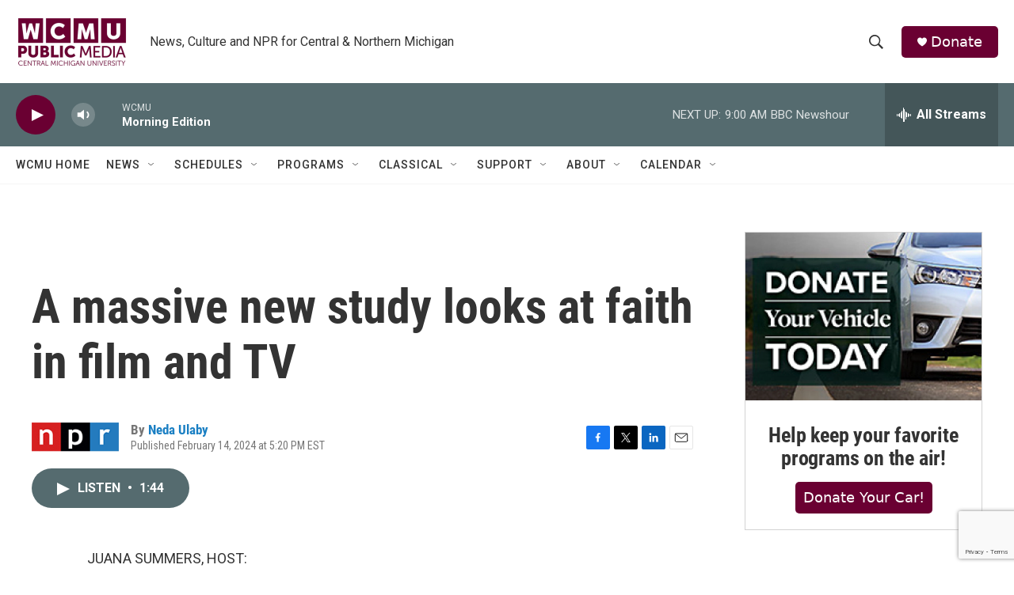

--- FILE ---
content_type: text/html; charset=utf-8
request_url: https://www.google.com/recaptcha/api2/anchor?ar=1&k=6LfHrSkUAAAAAPnKk5cT6JuKlKPzbwyTYuO8--Vr&co=aHR0cHM6Ly9yYWRpby53Y211Lm9yZzo0NDM.&hl=en&v=PoyoqOPhxBO7pBk68S4YbpHZ&size=invisible&anchor-ms=20000&execute-ms=30000&cb=pkc1ai8q3442
body_size: 49211
content:
<!DOCTYPE HTML><html dir="ltr" lang="en"><head><meta http-equiv="Content-Type" content="text/html; charset=UTF-8">
<meta http-equiv="X-UA-Compatible" content="IE=edge">
<title>reCAPTCHA</title>
<style type="text/css">
/* cyrillic-ext */
@font-face {
  font-family: 'Roboto';
  font-style: normal;
  font-weight: 400;
  font-stretch: 100%;
  src: url(//fonts.gstatic.com/s/roboto/v48/KFO7CnqEu92Fr1ME7kSn66aGLdTylUAMa3GUBHMdazTgWw.woff2) format('woff2');
  unicode-range: U+0460-052F, U+1C80-1C8A, U+20B4, U+2DE0-2DFF, U+A640-A69F, U+FE2E-FE2F;
}
/* cyrillic */
@font-face {
  font-family: 'Roboto';
  font-style: normal;
  font-weight: 400;
  font-stretch: 100%;
  src: url(//fonts.gstatic.com/s/roboto/v48/KFO7CnqEu92Fr1ME7kSn66aGLdTylUAMa3iUBHMdazTgWw.woff2) format('woff2');
  unicode-range: U+0301, U+0400-045F, U+0490-0491, U+04B0-04B1, U+2116;
}
/* greek-ext */
@font-face {
  font-family: 'Roboto';
  font-style: normal;
  font-weight: 400;
  font-stretch: 100%;
  src: url(//fonts.gstatic.com/s/roboto/v48/KFO7CnqEu92Fr1ME7kSn66aGLdTylUAMa3CUBHMdazTgWw.woff2) format('woff2');
  unicode-range: U+1F00-1FFF;
}
/* greek */
@font-face {
  font-family: 'Roboto';
  font-style: normal;
  font-weight: 400;
  font-stretch: 100%;
  src: url(//fonts.gstatic.com/s/roboto/v48/KFO7CnqEu92Fr1ME7kSn66aGLdTylUAMa3-UBHMdazTgWw.woff2) format('woff2');
  unicode-range: U+0370-0377, U+037A-037F, U+0384-038A, U+038C, U+038E-03A1, U+03A3-03FF;
}
/* math */
@font-face {
  font-family: 'Roboto';
  font-style: normal;
  font-weight: 400;
  font-stretch: 100%;
  src: url(//fonts.gstatic.com/s/roboto/v48/KFO7CnqEu92Fr1ME7kSn66aGLdTylUAMawCUBHMdazTgWw.woff2) format('woff2');
  unicode-range: U+0302-0303, U+0305, U+0307-0308, U+0310, U+0312, U+0315, U+031A, U+0326-0327, U+032C, U+032F-0330, U+0332-0333, U+0338, U+033A, U+0346, U+034D, U+0391-03A1, U+03A3-03A9, U+03B1-03C9, U+03D1, U+03D5-03D6, U+03F0-03F1, U+03F4-03F5, U+2016-2017, U+2034-2038, U+203C, U+2040, U+2043, U+2047, U+2050, U+2057, U+205F, U+2070-2071, U+2074-208E, U+2090-209C, U+20D0-20DC, U+20E1, U+20E5-20EF, U+2100-2112, U+2114-2115, U+2117-2121, U+2123-214F, U+2190, U+2192, U+2194-21AE, U+21B0-21E5, U+21F1-21F2, U+21F4-2211, U+2213-2214, U+2216-22FF, U+2308-230B, U+2310, U+2319, U+231C-2321, U+2336-237A, U+237C, U+2395, U+239B-23B7, U+23D0, U+23DC-23E1, U+2474-2475, U+25AF, U+25B3, U+25B7, U+25BD, U+25C1, U+25CA, U+25CC, U+25FB, U+266D-266F, U+27C0-27FF, U+2900-2AFF, U+2B0E-2B11, U+2B30-2B4C, U+2BFE, U+3030, U+FF5B, U+FF5D, U+1D400-1D7FF, U+1EE00-1EEFF;
}
/* symbols */
@font-face {
  font-family: 'Roboto';
  font-style: normal;
  font-weight: 400;
  font-stretch: 100%;
  src: url(//fonts.gstatic.com/s/roboto/v48/KFO7CnqEu92Fr1ME7kSn66aGLdTylUAMaxKUBHMdazTgWw.woff2) format('woff2');
  unicode-range: U+0001-000C, U+000E-001F, U+007F-009F, U+20DD-20E0, U+20E2-20E4, U+2150-218F, U+2190, U+2192, U+2194-2199, U+21AF, U+21E6-21F0, U+21F3, U+2218-2219, U+2299, U+22C4-22C6, U+2300-243F, U+2440-244A, U+2460-24FF, U+25A0-27BF, U+2800-28FF, U+2921-2922, U+2981, U+29BF, U+29EB, U+2B00-2BFF, U+4DC0-4DFF, U+FFF9-FFFB, U+10140-1018E, U+10190-1019C, U+101A0, U+101D0-101FD, U+102E0-102FB, U+10E60-10E7E, U+1D2C0-1D2D3, U+1D2E0-1D37F, U+1F000-1F0FF, U+1F100-1F1AD, U+1F1E6-1F1FF, U+1F30D-1F30F, U+1F315, U+1F31C, U+1F31E, U+1F320-1F32C, U+1F336, U+1F378, U+1F37D, U+1F382, U+1F393-1F39F, U+1F3A7-1F3A8, U+1F3AC-1F3AF, U+1F3C2, U+1F3C4-1F3C6, U+1F3CA-1F3CE, U+1F3D4-1F3E0, U+1F3ED, U+1F3F1-1F3F3, U+1F3F5-1F3F7, U+1F408, U+1F415, U+1F41F, U+1F426, U+1F43F, U+1F441-1F442, U+1F444, U+1F446-1F449, U+1F44C-1F44E, U+1F453, U+1F46A, U+1F47D, U+1F4A3, U+1F4B0, U+1F4B3, U+1F4B9, U+1F4BB, U+1F4BF, U+1F4C8-1F4CB, U+1F4D6, U+1F4DA, U+1F4DF, U+1F4E3-1F4E6, U+1F4EA-1F4ED, U+1F4F7, U+1F4F9-1F4FB, U+1F4FD-1F4FE, U+1F503, U+1F507-1F50B, U+1F50D, U+1F512-1F513, U+1F53E-1F54A, U+1F54F-1F5FA, U+1F610, U+1F650-1F67F, U+1F687, U+1F68D, U+1F691, U+1F694, U+1F698, U+1F6AD, U+1F6B2, U+1F6B9-1F6BA, U+1F6BC, U+1F6C6-1F6CF, U+1F6D3-1F6D7, U+1F6E0-1F6EA, U+1F6F0-1F6F3, U+1F6F7-1F6FC, U+1F700-1F7FF, U+1F800-1F80B, U+1F810-1F847, U+1F850-1F859, U+1F860-1F887, U+1F890-1F8AD, U+1F8B0-1F8BB, U+1F8C0-1F8C1, U+1F900-1F90B, U+1F93B, U+1F946, U+1F984, U+1F996, U+1F9E9, U+1FA00-1FA6F, U+1FA70-1FA7C, U+1FA80-1FA89, U+1FA8F-1FAC6, U+1FACE-1FADC, U+1FADF-1FAE9, U+1FAF0-1FAF8, U+1FB00-1FBFF;
}
/* vietnamese */
@font-face {
  font-family: 'Roboto';
  font-style: normal;
  font-weight: 400;
  font-stretch: 100%;
  src: url(//fonts.gstatic.com/s/roboto/v48/KFO7CnqEu92Fr1ME7kSn66aGLdTylUAMa3OUBHMdazTgWw.woff2) format('woff2');
  unicode-range: U+0102-0103, U+0110-0111, U+0128-0129, U+0168-0169, U+01A0-01A1, U+01AF-01B0, U+0300-0301, U+0303-0304, U+0308-0309, U+0323, U+0329, U+1EA0-1EF9, U+20AB;
}
/* latin-ext */
@font-face {
  font-family: 'Roboto';
  font-style: normal;
  font-weight: 400;
  font-stretch: 100%;
  src: url(//fonts.gstatic.com/s/roboto/v48/KFO7CnqEu92Fr1ME7kSn66aGLdTylUAMa3KUBHMdazTgWw.woff2) format('woff2');
  unicode-range: U+0100-02BA, U+02BD-02C5, U+02C7-02CC, U+02CE-02D7, U+02DD-02FF, U+0304, U+0308, U+0329, U+1D00-1DBF, U+1E00-1E9F, U+1EF2-1EFF, U+2020, U+20A0-20AB, U+20AD-20C0, U+2113, U+2C60-2C7F, U+A720-A7FF;
}
/* latin */
@font-face {
  font-family: 'Roboto';
  font-style: normal;
  font-weight: 400;
  font-stretch: 100%;
  src: url(//fonts.gstatic.com/s/roboto/v48/KFO7CnqEu92Fr1ME7kSn66aGLdTylUAMa3yUBHMdazQ.woff2) format('woff2');
  unicode-range: U+0000-00FF, U+0131, U+0152-0153, U+02BB-02BC, U+02C6, U+02DA, U+02DC, U+0304, U+0308, U+0329, U+2000-206F, U+20AC, U+2122, U+2191, U+2193, U+2212, U+2215, U+FEFF, U+FFFD;
}
/* cyrillic-ext */
@font-face {
  font-family: 'Roboto';
  font-style: normal;
  font-weight: 500;
  font-stretch: 100%;
  src: url(//fonts.gstatic.com/s/roboto/v48/KFO7CnqEu92Fr1ME7kSn66aGLdTylUAMa3GUBHMdazTgWw.woff2) format('woff2');
  unicode-range: U+0460-052F, U+1C80-1C8A, U+20B4, U+2DE0-2DFF, U+A640-A69F, U+FE2E-FE2F;
}
/* cyrillic */
@font-face {
  font-family: 'Roboto';
  font-style: normal;
  font-weight: 500;
  font-stretch: 100%;
  src: url(//fonts.gstatic.com/s/roboto/v48/KFO7CnqEu92Fr1ME7kSn66aGLdTylUAMa3iUBHMdazTgWw.woff2) format('woff2');
  unicode-range: U+0301, U+0400-045F, U+0490-0491, U+04B0-04B1, U+2116;
}
/* greek-ext */
@font-face {
  font-family: 'Roboto';
  font-style: normal;
  font-weight: 500;
  font-stretch: 100%;
  src: url(//fonts.gstatic.com/s/roboto/v48/KFO7CnqEu92Fr1ME7kSn66aGLdTylUAMa3CUBHMdazTgWw.woff2) format('woff2');
  unicode-range: U+1F00-1FFF;
}
/* greek */
@font-face {
  font-family: 'Roboto';
  font-style: normal;
  font-weight: 500;
  font-stretch: 100%;
  src: url(//fonts.gstatic.com/s/roboto/v48/KFO7CnqEu92Fr1ME7kSn66aGLdTylUAMa3-UBHMdazTgWw.woff2) format('woff2');
  unicode-range: U+0370-0377, U+037A-037F, U+0384-038A, U+038C, U+038E-03A1, U+03A3-03FF;
}
/* math */
@font-face {
  font-family: 'Roboto';
  font-style: normal;
  font-weight: 500;
  font-stretch: 100%;
  src: url(//fonts.gstatic.com/s/roboto/v48/KFO7CnqEu92Fr1ME7kSn66aGLdTylUAMawCUBHMdazTgWw.woff2) format('woff2');
  unicode-range: U+0302-0303, U+0305, U+0307-0308, U+0310, U+0312, U+0315, U+031A, U+0326-0327, U+032C, U+032F-0330, U+0332-0333, U+0338, U+033A, U+0346, U+034D, U+0391-03A1, U+03A3-03A9, U+03B1-03C9, U+03D1, U+03D5-03D6, U+03F0-03F1, U+03F4-03F5, U+2016-2017, U+2034-2038, U+203C, U+2040, U+2043, U+2047, U+2050, U+2057, U+205F, U+2070-2071, U+2074-208E, U+2090-209C, U+20D0-20DC, U+20E1, U+20E5-20EF, U+2100-2112, U+2114-2115, U+2117-2121, U+2123-214F, U+2190, U+2192, U+2194-21AE, U+21B0-21E5, U+21F1-21F2, U+21F4-2211, U+2213-2214, U+2216-22FF, U+2308-230B, U+2310, U+2319, U+231C-2321, U+2336-237A, U+237C, U+2395, U+239B-23B7, U+23D0, U+23DC-23E1, U+2474-2475, U+25AF, U+25B3, U+25B7, U+25BD, U+25C1, U+25CA, U+25CC, U+25FB, U+266D-266F, U+27C0-27FF, U+2900-2AFF, U+2B0E-2B11, U+2B30-2B4C, U+2BFE, U+3030, U+FF5B, U+FF5D, U+1D400-1D7FF, U+1EE00-1EEFF;
}
/* symbols */
@font-face {
  font-family: 'Roboto';
  font-style: normal;
  font-weight: 500;
  font-stretch: 100%;
  src: url(//fonts.gstatic.com/s/roboto/v48/KFO7CnqEu92Fr1ME7kSn66aGLdTylUAMaxKUBHMdazTgWw.woff2) format('woff2');
  unicode-range: U+0001-000C, U+000E-001F, U+007F-009F, U+20DD-20E0, U+20E2-20E4, U+2150-218F, U+2190, U+2192, U+2194-2199, U+21AF, U+21E6-21F0, U+21F3, U+2218-2219, U+2299, U+22C4-22C6, U+2300-243F, U+2440-244A, U+2460-24FF, U+25A0-27BF, U+2800-28FF, U+2921-2922, U+2981, U+29BF, U+29EB, U+2B00-2BFF, U+4DC0-4DFF, U+FFF9-FFFB, U+10140-1018E, U+10190-1019C, U+101A0, U+101D0-101FD, U+102E0-102FB, U+10E60-10E7E, U+1D2C0-1D2D3, U+1D2E0-1D37F, U+1F000-1F0FF, U+1F100-1F1AD, U+1F1E6-1F1FF, U+1F30D-1F30F, U+1F315, U+1F31C, U+1F31E, U+1F320-1F32C, U+1F336, U+1F378, U+1F37D, U+1F382, U+1F393-1F39F, U+1F3A7-1F3A8, U+1F3AC-1F3AF, U+1F3C2, U+1F3C4-1F3C6, U+1F3CA-1F3CE, U+1F3D4-1F3E0, U+1F3ED, U+1F3F1-1F3F3, U+1F3F5-1F3F7, U+1F408, U+1F415, U+1F41F, U+1F426, U+1F43F, U+1F441-1F442, U+1F444, U+1F446-1F449, U+1F44C-1F44E, U+1F453, U+1F46A, U+1F47D, U+1F4A3, U+1F4B0, U+1F4B3, U+1F4B9, U+1F4BB, U+1F4BF, U+1F4C8-1F4CB, U+1F4D6, U+1F4DA, U+1F4DF, U+1F4E3-1F4E6, U+1F4EA-1F4ED, U+1F4F7, U+1F4F9-1F4FB, U+1F4FD-1F4FE, U+1F503, U+1F507-1F50B, U+1F50D, U+1F512-1F513, U+1F53E-1F54A, U+1F54F-1F5FA, U+1F610, U+1F650-1F67F, U+1F687, U+1F68D, U+1F691, U+1F694, U+1F698, U+1F6AD, U+1F6B2, U+1F6B9-1F6BA, U+1F6BC, U+1F6C6-1F6CF, U+1F6D3-1F6D7, U+1F6E0-1F6EA, U+1F6F0-1F6F3, U+1F6F7-1F6FC, U+1F700-1F7FF, U+1F800-1F80B, U+1F810-1F847, U+1F850-1F859, U+1F860-1F887, U+1F890-1F8AD, U+1F8B0-1F8BB, U+1F8C0-1F8C1, U+1F900-1F90B, U+1F93B, U+1F946, U+1F984, U+1F996, U+1F9E9, U+1FA00-1FA6F, U+1FA70-1FA7C, U+1FA80-1FA89, U+1FA8F-1FAC6, U+1FACE-1FADC, U+1FADF-1FAE9, U+1FAF0-1FAF8, U+1FB00-1FBFF;
}
/* vietnamese */
@font-face {
  font-family: 'Roboto';
  font-style: normal;
  font-weight: 500;
  font-stretch: 100%;
  src: url(//fonts.gstatic.com/s/roboto/v48/KFO7CnqEu92Fr1ME7kSn66aGLdTylUAMa3OUBHMdazTgWw.woff2) format('woff2');
  unicode-range: U+0102-0103, U+0110-0111, U+0128-0129, U+0168-0169, U+01A0-01A1, U+01AF-01B0, U+0300-0301, U+0303-0304, U+0308-0309, U+0323, U+0329, U+1EA0-1EF9, U+20AB;
}
/* latin-ext */
@font-face {
  font-family: 'Roboto';
  font-style: normal;
  font-weight: 500;
  font-stretch: 100%;
  src: url(//fonts.gstatic.com/s/roboto/v48/KFO7CnqEu92Fr1ME7kSn66aGLdTylUAMa3KUBHMdazTgWw.woff2) format('woff2');
  unicode-range: U+0100-02BA, U+02BD-02C5, U+02C7-02CC, U+02CE-02D7, U+02DD-02FF, U+0304, U+0308, U+0329, U+1D00-1DBF, U+1E00-1E9F, U+1EF2-1EFF, U+2020, U+20A0-20AB, U+20AD-20C0, U+2113, U+2C60-2C7F, U+A720-A7FF;
}
/* latin */
@font-face {
  font-family: 'Roboto';
  font-style: normal;
  font-weight: 500;
  font-stretch: 100%;
  src: url(//fonts.gstatic.com/s/roboto/v48/KFO7CnqEu92Fr1ME7kSn66aGLdTylUAMa3yUBHMdazQ.woff2) format('woff2');
  unicode-range: U+0000-00FF, U+0131, U+0152-0153, U+02BB-02BC, U+02C6, U+02DA, U+02DC, U+0304, U+0308, U+0329, U+2000-206F, U+20AC, U+2122, U+2191, U+2193, U+2212, U+2215, U+FEFF, U+FFFD;
}
/* cyrillic-ext */
@font-face {
  font-family: 'Roboto';
  font-style: normal;
  font-weight: 900;
  font-stretch: 100%;
  src: url(//fonts.gstatic.com/s/roboto/v48/KFO7CnqEu92Fr1ME7kSn66aGLdTylUAMa3GUBHMdazTgWw.woff2) format('woff2');
  unicode-range: U+0460-052F, U+1C80-1C8A, U+20B4, U+2DE0-2DFF, U+A640-A69F, U+FE2E-FE2F;
}
/* cyrillic */
@font-face {
  font-family: 'Roboto';
  font-style: normal;
  font-weight: 900;
  font-stretch: 100%;
  src: url(//fonts.gstatic.com/s/roboto/v48/KFO7CnqEu92Fr1ME7kSn66aGLdTylUAMa3iUBHMdazTgWw.woff2) format('woff2');
  unicode-range: U+0301, U+0400-045F, U+0490-0491, U+04B0-04B1, U+2116;
}
/* greek-ext */
@font-face {
  font-family: 'Roboto';
  font-style: normal;
  font-weight: 900;
  font-stretch: 100%;
  src: url(//fonts.gstatic.com/s/roboto/v48/KFO7CnqEu92Fr1ME7kSn66aGLdTylUAMa3CUBHMdazTgWw.woff2) format('woff2');
  unicode-range: U+1F00-1FFF;
}
/* greek */
@font-face {
  font-family: 'Roboto';
  font-style: normal;
  font-weight: 900;
  font-stretch: 100%;
  src: url(//fonts.gstatic.com/s/roboto/v48/KFO7CnqEu92Fr1ME7kSn66aGLdTylUAMa3-UBHMdazTgWw.woff2) format('woff2');
  unicode-range: U+0370-0377, U+037A-037F, U+0384-038A, U+038C, U+038E-03A1, U+03A3-03FF;
}
/* math */
@font-face {
  font-family: 'Roboto';
  font-style: normal;
  font-weight: 900;
  font-stretch: 100%;
  src: url(//fonts.gstatic.com/s/roboto/v48/KFO7CnqEu92Fr1ME7kSn66aGLdTylUAMawCUBHMdazTgWw.woff2) format('woff2');
  unicode-range: U+0302-0303, U+0305, U+0307-0308, U+0310, U+0312, U+0315, U+031A, U+0326-0327, U+032C, U+032F-0330, U+0332-0333, U+0338, U+033A, U+0346, U+034D, U+0391-03A1, U+03A3-03A9, U+03B1-03C9, U+03D1, U+03D5-03D6, U+03F0-03F1, U+03F4-03F5, U+2016-2017, U+2034-2038, U+203C, U+2040, U+2043, U+2047, U+2050, U+2057, U+205F, U+2070-2071, U+2074-208E, U+2090-209C, U+20D0-20DC, U+20E1, U+20E5-20EF, U+2100-2112, U+2114-2115, U+2117-2121, U+2123-214F, U+2190, U+2192, U+2194-21AE, U+21B0-21E5, U+21F1-21F2, U+21F4-2211, U+2213-2214, U+2216-22FF, U+2308-230B, U+2310, U+2319, U+231C-2321, U+2336-237A, U+237C, U+2395, U+239B-23B7, U+23D0, U+23DC-23E1, U+2474-2475, U+25AF, U+25B3, U+25B7, U+25BD, U+25C1, U+25CA, U+25CC, U+25FB, U+266D-266F, U+27C0-27FF, U+2900-2AFF, U+2B0E-2B11, U+2B30-2B4C, U+2BFE, U+3030, U+FF5B, U+FF5D, U+1D400-1D7FF, U+1EE00-1EEFF;
}
/* symbols */
@font-face {
  font-family: 'Roboto';
  font-style: normal;
  font-weight: 900;
  font-stretch: 100%;
  src: url(//fonts.gstatic.com/s/roboto/v48/KFO7CnqEu92Fr1ME7kSn66aGLdTylUAMaxKUBHMdazTgWw.woff2) format('woff2');
  unicode-range: U+0001-000C, U+000E-001F, U+007F-009F, U+20DD-20E0, U+20E2-20E4, U+2150-218F, U+2190, U+2192, U+2194-2199, U+21AF, U+21E6-21F0, U+21F3, U+2218-2219, U+2299, U+22C4-22C6, U+2300-243F, U+2440-244A, U+2460-24FF, U+25A0-27BF, U+2800-28FF, U+2921-2922, U+2981, U+29BF, U+29EB, U+2B00-2BFF, U+4DC0-4DFF, U+FFF9-FFFB, U+10140-1018E, U+10190-1019C, U+101A0, U+101D0-101FD, U+102E0-102FB, U+10E60-10E7E, U+1D2C0-1D2D3, U+1D2E0-1D37F, U+1F000-1F0FF, U+1F100-1F1AD, U+1F1E6-1F1FF, U+1F30D-1F30F, U+1F315, U+1F31C, U+1F31E, U+1F320-1F32C, U+1F336, U+1F378, U+1F37D, U+1F382, U+1F393-1F39F, U+1F3A7-1F3A8, U+1F3AC-1F3AF, U+1F3C2, U+1F3C4-1F3C6, U+1F3CA-1F3CE, U+1F3D4-1F3E0, U+1F3ED, U+1F3F1-1F3F3, U+1F3F5-1F3F7, U+1F408, U+1F415, U+1F41F, U+1F426, U+1F43F, U+1F441-1F442, U+1F444, U+1F446-1F449, U+1F44C-1F44E, U+1F453, U+1F46A, U+1F47D, U+1F4A3, U+1F4B0, U+1F4B3, U+1F4B9, U+1F4BB, U+1F4BF, U+1F4C8-1F4CB, U+1F4D6, U+1F4DA, U+1F4DF, U+1F4E3-1F4E6, U+1F4EA-1F4ED, U+1F4F7, U+1F4F9-1F4FB, U+1F4FD-1F4FE, U+1F503, U+1F507-1F50B, U+1F50D, U+1F512-1F513, U+1F53E-1F54A, U+1F54F-1F5FA, U+1F610, U+1F650-1F67F, U+1F687, U+1F68D, U+1F691, U+1F694, U+1F698, U+1F6AD, U+1F6B2, U+1F6B9-1F6BA, U+1F6BC, U+1F6C6-1F6CF, U+1F6D3-1F6D7, U+1F6E0-1F6EA, U+1F6F0-1F6F3, U+1F6F7-1F6FC, U+1F700-1F7FF, U+1F800-1F80B, U+1F810-1F847, U+1F850-1F859, U+1F860-1F887, U+1F890-1F8AD, U+1F8B0-1F8BB, U+1F8C0-1F8C1, U+1F900-1F90B, U+1F93B, U+1F946, U+1F984, U+1F996, U+1F9E9, U+1FA00-1FA6F, U+1FA70-1FA7C, U+1FA80-1FA89, U+1FA8F-1FAC6, U+1FACE-1FADC, U+1FADF-1FAE9, U+1FAF0-1FAF8, U+1FB00-1FBFF;
}
/* vietnamese */
@font-face {
  font-family: 'Roboto';
  font-style: normal;
  font-weight: 900;
  font-stretch: 100%;
  src: url(//fonts.gstatic.com/s/roboto/v48/KFO7CnqEu92Fr1ME7kSn66aGLdTylUAMa3OUBHMdazTgWw.woff2) format('woff2');
  unicode-range: U+0102-0103, U+0110-0111, U+0128-0129, U+0168-0169, U+01A0-01A1, U+01AF-01B0, U+0300-0301, U+0303-0304, U+0308-0309, U+0323, U+0329, U+1EA0-1EF9, U+20AB;
}
/* latin-ext */
@font-face {
  font-family: 'Roboto';
  font-style: normal;
  font-weight: 900;
  font-stretch: 100%;
  src: url(//fonts.gstatic.com/s/roboto/v48/KFO7CnqEu92Fr1ME7kSn66aGLdTylUAMa3KUBHMdazTgWw.woff2) format('woff2');
  unicode-range: U+0100-02BA, U+02BD-02C5, U+02C7-02CC, U+02CE-02D7, U+02DD-02FF, U+0304, U+0308, U+0329, U+1D00-1DBF, U+1E00-1E9F, U+1EF2-1EFF, U+2020, U+20A0-20AB, U+20AD-20C0, U+2113, U+2C60-2C7F, U+A720-A7FF;
}
/* latin */
@font-face {
  font-family: 'Roboto';
  font-style: normal;
  font-weight: 900;
  font-stretch: 100%;
  src: url(//fonts.gstatic.com/s/roboto/v48/KFO7CnqEu92Fr1ME7kSn66aGLdTylUAMa3yUBHMdazQ.woff2) format('woff2');
  unicode-range: U+0000-00FF, U+0131, U+0152-0153, U+02BB-02BC, U+02C6, U+02DA, U+02DC, U+0304, U+0308, U+0329, U+2000-206F, U+20AC, U+2122, U+2191, U+2193, U+2212, U+2215, U+FEFF, U+FFFD;
}

</style>
<link rel="stylesheet" type="text/css" href="https://www.gstatic.com/recaptcha/releases/PoyoqOPhxBO7pBk68S4YbpHZ/styles__ltr.css">
<script nonce="5uKJbUVpLICd2ej5T6PNpQ" type="text/javascript">window['__recaptcha_api'] = 'https://www.google.com/recaptcha/api2/';</script>
<script type="text/javascript" src="https://www.gstatic.com/recaptcha/releases/PoyoqOPhxBO7pBk68S4YbpHZ/recaptcha__en.js" nonce="5uKJbUVpLICd2ej5T6PNpQ">
      
    </script></head>
<body><div id="rc-anchor-alert" class="rc-anchor-alert"></div>
<input type="hidden" id="recaptcha-token" value="[base64]">
<script type="text/javascript" nonce="5uKJbUVpLICd2ej5T6PNpQ">
      recaptcha.anchor.Main.init("[\x22ainput\x22,[\x22bgdata\x22,\x22\x22,\[base64]/[base64]/[base64]/[base64]/[base64]/UltsKytdPUU6KEU8MjA0OD9SW2wrK109RT4+NnwxOTI6KChFJjY0NTEyKT09NTUyOTYmJk0rMTxjLmxlbmd0aCYmKGMuY2hhckNvZGVBdChNKzEpJjY0NTEyKT09NTYzMjA/[base64]/[base64]/[base64]/[base64]/[base64]/[base64]/[base64]\x22,\[base64]\\u003d\x22,\x22fl5tEwxoGUcxw7XChy8Fw5TDj2/DkcO8wp8Sw6XCj24fLBfDuE8ZPVPDiA4fw4oPOhnCpcOdwojCtSxYw4h1w6DDl8KIwpPCt3HCk8OywroPwpjCn8O9aMKgKg0Aw7MhBcKzX8KVXi5ncMKkwp/CiwfDmlpcw5pRI8K9w4fDn8OSw5J5WMOnw6nCg0LCnk4+Q2QVw7FnAmvChMK9w7FFGChIR1sdwptow4wAAcKODC9VwoAow7tieDrDvMOxwqVvw4TDjnlkXsOrWFd/SsOGw7/DvsOuEsK3GcOzZsKKw60bNUxOwoJDG3HCnSHCh8Khw64Zwo0qwqsEMU7CpsKdTRYzwq/DsMKCwokNwr3DjsOHw7VHbQ4sw4gCw5LCjMKXasOBwpdxccK8w5pbOcOIw6ZwLj3CkH/Cuy7CkMK4S8O5w53Duyx2w7YHw40+wq5ow61Mw7xMwqUHwr/CqwDCgh7CmgDCjlVywotxeMKgwoJkFhJdESI4w5NtwqIlwrHCn2lqcsK0VcKkQ8OXw6nDm2RPKMOiwrvCtsKNw7DCi8K9w63DqWFQwrsVDgbCrsKvw7JJLMKgQWVmwqg5ZcO1wqvClms0wp/CvWnDusOgw6kZMQnDmMKxwq8AWjnDscOaGsOEd8OFw4MEw40tNx3Du8OPPsOgG8O4LG7DlXkow5bCvsOwD07Ci17Ckidhw5/ChCEjJMO+McOtwrjCjlYjwpPDl03Dp3bCuW3Dkn7CoTjDpcKpwokFVMK/[base64]/ChmNPYsKNwpLCj8OjERNKCMOsw6NYwp3CnsKjL17Cu2DCqsKgw6F8w7LDn8KJZMK9IQ/DgcOsDEPCscOhwq/[base64]/[base64]/RHnCm1TCq8OMPHAjJz3DjSrCocKmSwjDm3zDgcOLfcOGw7Aaw6zDtcOSwoJywqbDqhBEwpbCiiTCnCzDkcOsw60vXg7Ck8K5w7XCjw/[base64]/w5nDjXvDj1RHwq7DpsKMYsOyPD/DuMKZw4gYwqzCgUApT8KCPcKKwos6w5IIwrh1L8OmTX07w7nDocKmw4jCnlbCtsKWwqUiw7ASfGIZwrgqd1hEI8OFwpTDkSTCosO9NMO3wplgwpfDnwdhwrbDr8KKw5hkMMOVT8KLwp1pworDrcK1BsKEAg8bw6gHwpnCnsKvFMOAwpjDg8KOw4/[base64]/Q8OCw67DgcOCw5BQbsKPw7LDly52YsKswprCrHzCscKicHdhV8ORCMK+w71IKMKiwqwWciQXw6QrwqoFw4/CpxfDmsKhGk8hwoUbw7opwpY/w4x/AMKGYMKMbsKOwq8Ow5odwrfDklxYwqddw4zCmxfCqTkDeTVuw6lmGMKzwpLCgsOqwqjDmMKyw4UDwqJdwpFow7UVwpHCrB7Cv8OOd8OgPS16Q8KvwoZBQsOnNxxfbMOTMzPCixMTwp17ZsKYAEvClALCqsK/P8Ohw5jDtn3Dhw7DnwImasOww5HCm2JbXm3Co8KvK8KGw5wgw7Qiw6DCn8KOTX0YFHxNNsKXQMOfJ8O3FcO/cSpHLiRzwq8pFsKoQ8OQQcOQwpvDpcOqw5duwofDpgsUw6odw7fCs8OZQsKnEmE8wqbCnTgZY1NkTw9vw4lMN8Ohw6HDhmTDg1/CgxwtK8OBeMKqw6/DpMOqQzrCkMOJbFHDjMKMA8OvVn0CPcOOwqbDlMKfwoLCjG/Dt8OaM8KIw7vDsMKtQsKzG8K1w4lhL2s/wpXDiwLCh8KaQljDo3HCtXoRw4/DqzNvM8KLwovCjj3CowpAw606woXCsmHChTbDoF7DlMKwBsKtw45UaMOtOE/DmMKGw4vDr1UxE8OAwqLDi2PCkktsEsK1T0zDpMK5cQLCrRXCgsKQOsOgwrZdJD7CkxDCozVJw6DDkFzDmsOOwp8KDRZZQhgCcF0WMsOCwogFWV7ClMO7w5XDrMKQw6rDvHTCv8KJwrDDs8KDw6omVirDok8GwpbDosOSHcK/w7zDqBbDm1QLw5NVwrowbMO+wqrCh8OVYw5HGhLDgmdSwpbDsMKAw5JlY0PDsBMRwphPGMK8wrDDgTI8w6UtBsKRwopYw4d3fT0SwpMTC0QKEQDDl8OYwpoLw73CqHZcJ8KPYcKiwplFXhDCnyEvw7oyHcK3wo5LPG/DhMOCwpMCVHEdwpnCt3oUUFApwr1iUMKBc8OwFHpXZMOTPz7DrGrCpCUEBwB/ScOhwqHCiVlDwrs9LhB3wpNpPBzDvxfCn8KTTwBRNcOIXMOrw546wrDCtMOzYlRMwp/[base64]/aDBvPsO+acKuJ1JGHMK+w7LCisKpwp3DhsKBNg/DqsKYw4fCvCADwqlpwo7DtEbDk0TDvcK1w5LCogBcVkJUw4hNGhXCvSrCgG89PE5xTcKRYsKNwprCn2wyKFXCscOww5vDogbDg8KFw4zCoTFow6pnVsOmCwdQQsOgUsOKw6/ChS3Cg1RjC23CmsK2OE9ARFBCw4nCgsOtM8OAw6gowpgKXF19Z8K+asKFw4DDnMK/[base64]/Cp8O8QcKYw7gWwrnCssOZwpI2w4bDvR7DohDCsjYXwrDCi2jCmRBXfsKrbsO1wo9Tw77DlMOAQcKgBHF7acO9w4bDvcOjw5zDncKFw57CuMOcEMKucBXClmPDoMO1wonCmcO1w6LCisKUPcOxw4Apc2RuLm7Dp8O6OcKTwpdzw743w5nDt8K4w5I+wr/DrMKwT8OBw75rw5M9CcOOah/CuULDhX5Uw4nCv8K5FAbCrlERODLCm8KaasOkwpdGw4jDk8OyOxp9IsOdC0RBT8OEd13DvS9Pw5rDt0s2wpDCjDDCsj4dwpk3wqvDucOawrzCmhAAK8OPWMKOWiNYWh7DgQvCqMKRwpbCpyt3w5DDnsKXNcKALsOTYsKewrnDnm/Dl8ODw6FSw49wwrTDqiXCpWI9FMOrwqTCoMKGwpZJOsOnwr7Ch8OsbEjDnB/DnX/Dh00fK0/DgcObw5d3BkvDqW5fKXUPwotPw5XCpwl7cMK9w617YMOhPDcswrkMZcKUw70swpp6G0hkYsO8w6RBV2bDnsOiBMOQw4UeBsO/[base64]/CosOPw43DjDzDr1kDwq9JwqTDg8KfD8K5cMO8WcOsw6dWw5JBwqM5wrsVw7vDklXCisKkwqTDtcKDw6vDkcOrwo5LJS/DlURyw7AIbcOZwqpQRMO7ZmNFwrIIwpBWw73Dnz/DrC3DhxrDlG8ZdSxYGcKQXTzCs8Orw718BMKFXcOQwofCsFrCgsKFXMK1woROwqswOCE4w6NzwrotB8O/[base64]/[base64]/[base64]/Du8Ogw63ClkQtwp3ClSTDhMOJw61+YsKgNMOcw4zCmGQQK8K2w6F/LMO0w4RCwqFMIkIywrjDkcOrwpNqDsOlw6bCmztcfMOvw6s1HcKWwqURLMKiwpvCkknDhsOPasO5Kl3CpWUJwq/Ch2/DrTkqw798FRZWM2dgw7ZIPQQpw6nCnhROMsKFSsKTM1gOBBDDssK4woxJwoLCryREw7zCrgJ7B8OIR8K+cQ3DrGzDo8KSJsKFwrXCvMOlAMKnecKcNRw6w4BOwqLChQZ+c8K6wowjwofCgcK8Gy/DqMKRwpMiI0DCm3sKwpXDn1XCjMKkJcO8RMKfcsOBJyTDnkUREMKndcOLwo3DgEpSaMODwqNwIQPCp8O5wr7DnMOoNHZswofCmXDDuBwNw7Urw5VPwoHCpxBww6YqwrRBw5zCqMKJw4AYL1FtGEtxNn7CmjvCg8KBwos4w4JtKcOXw4s/ejgcw705w5DDucKKwr91WlLDo8KsKcOnW8K9wqTCrMKrBknDhQksNsKxbsOYwoDChlEyMXksQMO2d8KpLcK+wqlQw7bCnsKRJw7CjsKpwr4Swpk7wqXDl1k0w49FVh4yw4PDg1wqIlcKw7/DmV5OTmHDhsOTRDbDhcOIwo46wpFlL8OnWh8aecOuM3d/w4lawrwpw4fDscK1wo0NaSVewrR8HsOgwqTCt2NOVypOw40zK0nCr8Kywq8fwqknwqHDk8Kpw58bw41fwrzDgsKDw73CuGnDncK6a3A3XVZVwrIDwrxCRMKQw6zDlGNfIxrDm8OWwr55wpZzdcKcw6YwTS/Cs1tywpgtwpbCrALDmDksw5DDoXTCmx/CjMO2w5ENNS0pw7VsF8KhJcKEw63CkR7CvBHCiwjDn8O2w7HDvcKLYcOxKcOBw7hywrlFETxvSMOdVcO3w4oPZXJzMHADWsKoK1tRfyrDocKpwq0hwooEJRvDgMOyYsKdJMK+w7/Dp8K/EyxOw4TCvhBLw4x3UMKNC8KXw5zCvibCt8K1bsKCw7daVi3DlsOuw51Mw4oxw4vCmsOubcK5WCVMWcKow6jCvsKiwqMSbcOcwr/ClcKzGH9GbMKrw68wwpYYQsOiw7oMw7M0d8KOw6UhwpF/[base64]/DhgPCjDU6w7LCpiNbwpTCjV1pw5/[base64]/DqsKkSGPDkcOFwoDCtHQ6wojCi8K7cMO/wq/DkkwDeinCoMORwrrCssK1PCJ6ZxUuUcKCwp7ClMKNwqDCs1fDsivDo8KGw6nDgkp1Y8OqYMO0TEBUScOVwp8nwro7aXfCu8OqTiZYCMKdwrjDmzY/w64vLF0gSmjCk2HCgsKLw4rDq8KuPAjDlsOuw67DosKvPgtJNgPCk8OhdB3CggoOw71zw41cU1XDoMOCw458MkFeBMKLw7BENsKww6BrHTd/JzzDlgQIS8Ovw7Zpw5PCniTCrcOdwoM6acKYVyVSLUl4w7rDlMORXMK2wpHDoyBPcVbDnHImwpF9w4LCrltfFDRHwoPDrgs5cloVDsOlEcOTwo44w5TDhAbDll5nw4nDizQvw4HCpgABPcOIwqdbw4/DhMKTw4nCrMKRM8OJw4jDlUksw5xYw4s4PMKbOMK8wrg5UsOjwo8gwogxdcOWw4gKMh3DqsKBwr0Kw5k6QsKGB8O8w6rCk8OUZTR/[base64]/DiGfCg8KwIX3CpsKEDMOOfQZiD8OhOcOJHFPDsBRJwpkbwrclQcOCw4nCosK7wofCqsKLwohawq07woLDnkLDjMOlw4XCij/[base64]/DnB1Dw7LCh0ACQkvDpMOQJz12ZzMAwo9bw4MpV8KuW8OgVT4HACnDrcKJe0krwqQnw5BALsOka1sIwrfDrA99w6XCp15iwq7DrsKrSBdAc3IcYS0Kwp7DoMOawphuworDu3DDhMKaFsKRJ2nDssOeJ8ONwpjDlkDCtsO2ZsOraVvCmmPDocO6N3DCgg/DgMOKXcKJdAgpaGcUFVHCrcOQw6UEw68hDVRAwqTCmMKEw5PCtcKow7zChi9yfMOoYg/CgREawpzCh8KZEcKewpvDnVPDvMKxwqYlQsK3wrPCssOsZytPNsKGw4bDoWI8WB9zw7TCksONw68eIG7ClMOuw4zCu8KwwpXCoyAmwqtnw7TDri/Ds8Oke3pIKnY+w6VbZ8K+w5toI0TDrcKUw5vCjlEgQsKzGsKdw6cKw4JuQ8K/[base64]/w5sZCMKGJsOSworCkmVsw5vDixJFw7jDu2jCv1R4wrQmacO7EMKowoQcNxPChg4Wc8KDA1bCqsKrw6B7wpd6w54owq7DpsK3w6PDglDDnyscBMKaaFB0SXTDu1h5wqjCqzLCjcO/Rzsew5I4eHdew5nCvMOvIUrCm0AuUMO0G8KYF8K2b8O9wp9VwoLCoDhMBkLDtkHDnHzCt15OaMKCw555D8OUHXAlwpDDusO/JgZ4LsOWe8KmwoDCpHzCkw4kaU5twozCs3PDl1TDm1guDUJAw4vCu1zDscO/[base64]/[base64]/[base64]/[base64]/w5gCw5TCi8Klwp0lwoTCrsOHwrJPwo4cw4pjcFjDjDYyMBNhw68vfF9JGcKRw73ColN/VFFhwrfDhcKBL18NH11awpHDpMKBw6LCpcKAw7MDw7TCkcOvwq16QMKaw6fDmMKTwofCpHBHwpvCg8ObY8K8DcKGw7/CpsOEW8OXLwIHWEnDihYjwrEswpbDn3vDnhnCj8OLw6LCuyXDjsOCYgjCqR54wo98BsKICgfDv1TCtChCGcOaVzPCjAp+w6vCtgYTwoPCnA7DoAlvwoJAQD8nwpE/wopRbhXDhElPQMObw7crwr/DtsKgH8OfVcKPw5zDp8OZXG1uw4PDjcKzw6hnw6HChUbCrMOew71/wpR1w7HDrcOaw7M6bCbCqD94wpIVw6/CqsOFwrMMI3xKwpUyw5/DqhLCksOMw4Ikwr5Ww4UZZcO8wp7CnnBIwq4TO1sTw6rDu3jClBUzw4EXw4zCin/[base64]/[base64]/CoE/DosKlw5HCkiPDjBrDjCPDjMKLwpXClcOeFMK7w7k8H8ORYcK9HMOSK8KLwpw6w483w7fDp8K5wrVaE8K2w4bDvjhResKHw5dgwpYPw7chw7dibMKvDcOTKcOfLBh/T0ZkRjDCrQLDo8KDVcOLwqVBMBhgKcKEw6nDpjvChFAQCsO7w6vCmcO/woXDqMK7C8OKw6vDgR/DoMOowoTDqE0fBMOZw5dqwpw9w75WwrMlw6l9wr1JWAJ7JMOTX8KAw4oRfMKdwozCrsKSw5bDusK+PsKNKgPDgsKbXTRGFsOyYH7Di8KGYcOYRSAjKsOyHCYpwoDCuWR7csO9w5YUw5DCpMOVwrjCncK4w6nCmj/CvgbCssK/C3UBax9/wojCsUzCiEfDsj3Ds8Kpw5A8wqwdw6JoAWJsejHCnHoRwoUqw6RUw5rDvQnDmy3DlcKcL0lcw5zDmsOGw4PChDbDqMKgSMOQw7V+wpE6AB5edsKRw4bDu8Ojw5nCncKSP8KEaBfCv0VRw7rCksK5PMKGwrA1wrdYGMKVwoNjRX/CtsOfwpNCR8K7AC/Cj8OsWToIdnYCW0PCumFcP0jDrMK9CU52ZcOkVMKww7XCnWLDrsOsw5gXw4PCkDLCiMKHLkPCksOofsKRNFvDiVDDmk96woNmw4x7wpDClHvDicK5WGDCkcOmH1fDpyvDuGsfw73DnCkFwoccw4/CnkwmwoU5acKqG8KVwp/DkTsnwqfCrcOEYsOawrhxw5gawoPCpQMnIlTCtU7ClsK0w7jCo3fDhk0GQiwlLsKswo8owq3DuMKwwq/DhW/CtgIFwpQGf8KFwrHDmsKlw67CsRgowrJoOcKMwoPCg8OnbEQCw4M1KsOcJcKzw7ojOBzDonxOw5fCucKeVU0jSDvCjcK8A8O+wrPDtcKEYcODw7opNcK1eTfDrgfCrMKUQMK3w6vCvMKIwo5GRjgrw4RXcwjDoMOew49cOQ7DjBbCnsKjwqwhcnELw4TClSw/w4UcIivDjsOlwpnCh3Ftw6xnwqfCjhzDnzp+w5vDqz/CmsKYw5E8asOuwqTDmEbCrXvDr8KGwpExTW9Ew5EdwoU4WcOcXsOwwpTCqDTCj17CusKvdyE/ZcKiw7DClMOrwr/DpMOzGTMAZCHDiyfDicKcTWtTYsKsd8Khw6XDp8OJFsKww7kKJMK0wo5ZUcOrw5nDjwtWw57DtcK6Y8O1w6IUwqBAw5TCh8OpYcKLw4hiw7/[base64]/DnWg7UBDDuMOVZMKQw7okw7FyFcKrwpXDpyvDsghQw64sLMOqXsKuw6DCkUhIwoVqfBbDtcKvw6jDvWHCrsOvwoB1w40XCXvDjmMtWVzCkCPCtsKLWMO0PcK1w4HChcOswrErKcOCwptDUXPDpsKkIzTCozofIm/[base64]/Du8KIO8OpbcKpwpIqwpDCshRxw57DlMK+SMKhBBPDt8OjwpVrbgfCtMKMQnBfwoYOesOvwqE9worCr1zCjCzCpgDDhMKsEsK6wr/CqgTDq8KQworDpX9XF8KaDMKNw4bDlUvDmMKoScKbwobCq8KFE0VEwrPCi3zCrxfDsHJrWsO6bCtSO8K2w5/ChMKpZljCiinDuArCqcKQw5d0wrM8XcORw47DscKMw5RhwqU0JsKPNRs7wrETZXbDiMOXV8K4w7zCkWIoIQXDhFXDs8KUw4TDocOWwq7DsnYrw57DiWfCv8OQw68MworChC1qSsKrPMKzwrbCosOAIy/DqmlLw6DCuMOIwqV1w77DljPDrcKAWiU1Ng4cWD0/[base64]/w4/ChRd5G8OkYMOHQHbDhXoNw4nCk2klw7LDiiZgwoIBw5DCsBnDvGVbFsKNwrtFLMOvLcK+G8KNwossw4DCgx/[base64]/Dsg3CngDCrmbCnkvDnsKJKhMiw7Ntw7MgVsOFc8KEHwRIFEnCgCPDrUrDlzLDjHLDhsKPwrVOwqbDpMKdDU3DuxbCjsODASLDilXDlsKWw4gaUsK9Tkt9w7fCuH7DsTDDkMKoVcORwoXDuDM6e2TCvgfCnHbCkgZUZ3TCucOtwoFVw6DDocK1cT/[base64]/Ci8OcEXHClcKOGDYfw794w414XCHCnMOsKFfDiShLJhg/IlMgwoxwGwzDig/Dq8KBPChOUcKXYcORwqd/[base64]/[base64]/DlcOvwqrDvsOsAgVEwrI/UsKAXHo6JyXCrEpvYA5TwrgVSWVPRGxnYnx2ARkvw5kkEnPCq8OodMO6wpnDsFPDjMOyLsK7Z3Few43Dh8K/U0YJwpw3NMKTw7/Ct1DDpsKCKFfCgsOIw6LCscOmwoAuw4fCo8OeDjMXw6zCmjfCgwHCn0szZQIEdCM8wobCn8OLwqBNw6zCl8K8MHzCp8OPWBPCrnTDgT3Dhy4Pw6g8wrLDrw91wpXDsAdQHwnDvyA1GBbDthN7w6bCvMOIEsKOwo/CtsK1b8KtLMKJw4Z8w6plwpDCqBXCgCkfwqLCvAgYwrbCkA7DpcOFPcK5TnVrP8OoJioNwo7CssOPw4BeRsKzXmvCkjvDozjCkMKJSClSasOYw5bCjwLCnsKiwoTDsVpnSEnCj8O/w5fCtcOwwrfCggsCwqfDqsOtwqcJwqV0w6VPGgw7w4DDhcOTWirCpcOUYB/DtV/[base64]/Cmj3CuCBOwqhZw4wwORfDgFLCuhAHO8OEw54GAVfCk8OVI8KSK8KcQsK3NsOEw4bDmEzDtVLDuGdvGMKrQ8OmNsOhwpYqJARVw69ReBxhQMOmRhEQLsKTIEAGwq3CphIZZBxNMcKjw4UcUyDCo8OrCsORw6zDswoQTMOMw5cbUsO7JABlwppOahXDj8OKTMOFwrLDil/CsTgLw5xZJMKdwrPCg0t/U8OQwotmLMOnwpJZwrfCocKBFiHDkcKgXGHDgAc/w5YZE8KxT8O9DsKPwowzw5LCqhVSw4Usw6Q9w5gzwrFLVMKkHgFYwrx5wpBUEhvCvcOow7XDnxYDw79CfcO7w5TCucK2XChpw73CpUfCggDDtcKsQzAxwrLCi0A4w7jCkyl+bWnDscOxwqoUwq3CjcO/woYFwq0ZJsO1w6vCjFDCsMO4wrnChsOVwoNGwokmVDHDujl/wolIw7tGKyPCmwAfDcKkSjk/WSHChsK7wp3CpSTDqMOGw75aP8OwI8Klw5VGw5jDrMK/RsOZw40Tw4sGw7ZHLHTDpjhXwpAXw4lrwrDDrcOgPMOiwp/[base64]/wpFqcVMdNsOvwo/ChcK5wpxjw5bDgMKgDBvCkcONwpVcwprCv2PCqcOGFhTCv8KHw6V3w7Qgw4nCqsKwwr1Gw7fCimvCu8Oaw41Ta0XCnsKbPFzCnWcgNXPCncOcEMKRa8OOw5R9OMK4w51TRWx/EyLCtCMrHw5SwqddUFkeXCV0D2Q4w50Sw5onwrkdwpvClTQew5kDw61FT8OSw5kAD8KYbsOJw5B2w6twZFASwpBgF8Kow7Vlw6DDgHJgw79IScK3fgR+wp7Ct8ODDcObwqYAdAUZJMKiM03Ds0Fzwq/[base64]/IcK3wpnCqijDisO+w4/[base64]/CvMOlw5PClsKmwp7DpsO9YMK/TTlAAygqwrMmesOOPxPDtMK6woAqw4bDhmMewo3CosKuwqrCkWHDv8Odw6vCq8ORwoVTwpVMHcKawozDtMKnPcOsacO8w6jCpcO6JQ7DuxDDtRrCtcOhw6YlH2FAA8OKwrk2IMK+wrHDmcOIagPDu8OVc8OqwqrCsMKoU8KgNy8/XijCkcOyQcKnQEVXw5PCtwoSIsKxNFZUw5HDqcOrTzvCq8Ouw5Z3E8OXacOlwqoJw6klTcOsw4MQCCIbTTl6M33Ct8K1UcKbLUPCqcKJFsK8G0xHwpfDu8OpX8OcJwvDvcOiw49iVcK6w7Zfw4MiTR9mNMOhUUXCrR/Cm8OiDcOtdCbCh8OxwrYnwpBuwqHDmcKaw6DDgkoiwpA3woN4L8K0XcOKGWlQCsK3w6nCqXxsUFLDjcOpNRgmPcKWdwU2wrl2e1zDu8KjLsK4Rw3DsWvCv34zMMOMw5kjCjs3OU/Dn8K9HW7CiMOFwrZCBMKYwo3Dq8OYSsOKfcOOwrzCu8KDwqDDohZiw57CqcKKXcOjeMKpccK2eG/CijfCssONCsOEOTkcwrNuwrPCuFPDuW0TWcKtFmPConIqwowJIHzDjybCrXLCr2/[base64]/w6AiwpMuwossRsOjMsOEK8OOw4zCu8KTwoHDsjxmw6fDrmsdLcOJXcK2S8KNSMOrJShdcMOVwojDrcK+wpDChcKVQikVcsKlAE0OwrPCpcKnwqHCk8O/HsOVHFxzDlZ0Lnl0f8O4YsKvw5zCpMKowq4qw5TClsOlwoZzTcOJMcO6VsOwwos/wprCi8K5wqTDosOew6ImEUjDuU7DhMOXCknDvcKwwojDlCTDghfChcO/wrUkesOPa8Ovw5/CpCbDqRBWwozDmMK3bcOPw53DoMOzw5FUPcO1w77DkMOCM8KowrJcQMK4cifDp8K3w5DClxcNw7jDsMKhTWnDlmHDl8K3w4dsw4QcFsKtw4p6PsOdVxbCmsKDORvClkLDnw1FQMOYcw3Dr1LCtCnCqWXCnHTCo0MJV8K3asOHwrDCgsKXw57DoC/[base64]/[base64]/DgMO3w6srwosTwo3CgAIWw4huw59wwpMww5Bsw4nCqsKWIELCkX5DwrBeUSg/[base64]/[base64]/DknVkw43Cv8KSS2BKwqLDvsK1w6NJwq1Bw7RvAMO1wrnCghTDqGHDvXFjw6LDvUrDqcKFw4FJwqN1GcKnworCl8KYwr59w4Jaw73DlhDCjThkbR/[base64]/DqTFCO8OuKTLDo8OpcDXDm8KTcMKcLA5/w7jDkMOFeyrCmMO7cF/Dn041woQWw7pjwoFYwqElwpUDR2vDpUvDisOmKx4uFDDCvcKSwrc8OX/Ci8OrLi3CvC7Dh8KyKsKhL8KIB8OYw49gwr/DuUDCphfDsQQHw5rCrsKcfRNvwox0ZsKQecKXw74sLMKoBRx4TE0ewpA2M1jChiLCscK1RBLDoMKiwpXDlsKLdDYmwp/[base64]/DlWZQfMKdE8KdNWjCs3ADwrDDu8OYwqQGw6Jue8OPw5Vnw4sdwp8eEMKIw7/DucO7MMO3D2HDljdjwq7CsR7Dq8Kxw7oWG8KKw6/[base64]/[base64]/CvcKRYjAdwoXCtsKFwolwwrpJJsKML8OpasOJwpR0wq3Cu0PCtMOwFx/CtnLCvMKMZwHDh8ObT8OpwoLCncOtwpkWwo1ibm7DncOpFyMwwrbDijrCvELCn00PTXJawrXCqQoME3/DvHDDosO8cS1Yw6BUKSoHL8OYXcKyYATCh0bCk8O+w5ovwp9ScHB6wqISwrnCvR/CmXscE8OmDFMfw4JjTsKGGMOnw4TCqhdXwqxSw6nCvhXCiUrDrsK/LFXDq3rCjXtPw4wRdxfDj8KPwrckM8Oxw53Dj2XDqmbCgxwtbMOXaMOQeMOJHxM8X2gRwrIqwpTCtFYjBMOiwozDrsKowpEDVcORMcKww64Iw7QnDsKHw7/[base64]/Cl8OWURrDtMKbw69jw47CjcOJwroeaw7CusKudRUGw7bCggp8w6TDkiNacFR+w4VOwqlZasOgIGzCo1bDjcObwp/[base64]/EsKfJ1JUw4HDj8KLJcK+wo55w59Dw6jCjWfDrVIzPV3DvMKuI8Ovw5gKw7bCtlzDlVpKw6nCjGHDocOMC1ItAVZEcF/DqH5jwpPDmmvDrsOTw5nDqxPDucOBZcKPwovCmMODPMKSCQ3DtG4CXcOyWELDsMK1S8KeEsOrw4fCuMKSw48+wrTCmxbCqxAzJlBGeVTDl0jDosOQfMO/[base64]/DpnfDuTkhB3FXwqbDo8KNw7d7w4c3MsKqw6Emwp/CkMOAw5nDszrDvsOIw4XCikwsNB/[base64]/DrnTCv8Ktw7XChXvDscKHLnEkw507woBlccKVwqAWYMK2w7rDlW7DsCfDiRoow41vwpbDlSjDk8KobcOywrfDicKbw6sWFT/DjRRFw5t0wpV+wrlrw6dpFsKoAhDChcOcw5jCucKrRn1PwqZTRhdDw4vDuE7Cg3YsZcOSBELCu1TDjMKMwonDpAgSw5bCrsKIw7YiXMK+wqXDmxnDjEnCn0A/wrXDtVTDnHERIsOkE8OpwrDDuyfDm2bDjcKZwoEmwoZRJMOZw5waw70oXcKLwqgiJcOUdkBOM8O2G8OlfQxvwp8XwrTChcOBwqFpwpLCjC/DgyxnQzDClRrDsMK5w6V8wqrDjhrCkzV4wr/[base64]/wo3Cg8OOw704w5rDuF8wD8Otw5Q8JBrCocOuw4vDgWrCpSXDocK+w6gPBSNxw4cywqnDncKyw61Rw4/DvAYYw4/Cs8OcBAR/w4xwwrQhw7I5w7wnKsOswo5vS2FkPlTCiBUBB1x7wrLChB5mEEfDgQzCusKAAsOwf03CtWBtHsKrwqvDqx86w7LCmAnCncOwA8K1LyMrWcKLw6kdw6weN8OvQcOlLjPDjMKYUXAfwp7ChFFjM8OZw6/CjsOSw4nDt8KTw7Vbw5UVwr1fwrtTw4zCsgRPwq1xOTDCsMOcR8OlwpdAworDvTh8wqcbw6nDq0PDrDrCnMOdwpJaOcO9YsKvGATChMKNUMKsw5Exw57DsT9dwq9DCkLDllZUwp8NMjYSQAHClcKTwr3Dq8O/ZSwDwpPCp0kZYMOxGR5gw6Mow5TCtEDCp1vDjkHCssOuwrUhw59qwpXCncOOVsOQdxrCvMK5wqsPw6Btw7ZRw4Ntw7c2w5pmw4A/CX53w6YAJzoaV2rCgzksw73DlcOkw4fCpsK4WcOROMObw4V0wqw6XXvCkiI9CFEYwqDDsCkkwr/DnMKzwrltQgdqw43ChMK5EGDCjcKvD8K/[base64]/DlsOEHxd2w4rCjlMYwrIaasKSKcOJbihSwrlvRMKGNDsVwpcOwqPDj8O2KsOcWlrCjyDCmAzDtEjDvcKXw5jCv8Obwrs9PMO9JyR/fUwEDBfDjXHCmyXDinrDjSVZCMOnB8K3wpLCqSXDv0TDrcKVZTTDqMKjfsOdw4vDjMOjZMO/McO1w7NfABpww5XDtyTCk8Kdw5jDjG7CmijDmAwcw67CtMOswoUUesKrwrDCmB3Dv8O9YSvDpcOXwrYCWy5eD8KMPk5gw7hWTcOlwoLCiMOPLcKPw6jDv8OKwr3DgxQzwqhTw4Rcw4/CrMOeH3HCmlPDuMKLRQ46wrxFwrFjHsKaUzsowrvCvcKbw70yNFsrbcK7GMK4PMKDdBgYw4xGw7ZVOMO1fMONA8KQT8O0w6cowoHChsKGwqXDtFMDIcKVw74Fw6/CqcKfwo87w6VhNFA8QcOxw7JOw50vfhfDmDnDmcO6MhPDq8OGwq/CsD7DoXRaZWshLETDgEHDk8K3Uxlowp/[base64]/w6fCqjoSHCwawqfCgV3Do3YuwqQCwp7Ct8KTWsKtwoINw5hUK8O0w6NLwr0qw6bDrU/CncKkwoVaC2JfwplxH1jClUXDq1RcCB1Mw5R2MF5wwpwhA8OSSsKvwofDnGPDr8Kew5jDm8K+w6wlaT3CjBtiwpM6YMODwpnClC1NGUbDmsKhJcOIcRIww47CrnHDvUhfwoJ0w7/Ch8O8ZDlrBHVSbMORaMKmacOAw43DnsOQwrdBwoscT2jCjsOfYAIHwr/CrMKiHSQMAcOkUy/ChU1Rwqw9M8OCw680wrF1C3lCDFwew5EPacK5w7fDqXABJWXClsKsH1TDpcOtw5RAGE5vHmDCl2LCscOKw7LDiMKNLMOIw4MPw7/CrMKvIMKDSsOiXkhMw7gNJMKDwpYyw53Csn7DocK2Z8Kbwr7ChUfDunnDvcObWHRvwoYkLgHCvGbChAbDuMKYUwhhw4DCv0XCo8OFw5HDo8K7FX4Rf8OPwrrCgQLDn8OWcmt/wqMgwqnDugDDkjh4V8K6w7vDucK8Dn/DuMOBWS/DhcKQEDrCoMKaYgzCkU0MHsKLHsO9woXChMKjwqDClFzChMKPw5hdBsKmwokkw6TCsSTCsnLDpsK3PlXCuATCssKuJWbCsMKjw4TCoG0ZBcO6RFLDk8KERMO7QsKew6lEwqd6wq/CoMKvwqfChMOJwp0YwozDisKqwpfDtDTDsh1OXwZmSGlow4IHesOuwo9Nw7vDj3IwUEbClWpXw6MdwrU6w4/DhzbClEI9w63CrX4nwoDDmwfDp2tEwowCw6UFwrIuaGnCm8KgRsO6woTClcOawptJwolVcB4oQCtifHHCshM8W8OTw6rCtzcvFy7DqS9kZMKyw7HChsKRMsOJw7xWw6Ykw5/CowB6wo56LAt0cQdUFsODAMKPwrZWwqDDg8KJwoppVcKuwoRJJcOgwrIQfDsOwq49w5rCr8O3ccOGwrTDg8Khw4XCjsOjYmMhFyLCv2JRGsOowrHDhB/[base64]/[base64]/Dl8KjwrMjG8Kyw4FmUznDusK8wrnDjwPCvnHDi8OiXmrCo8O7XnbCvsK6w4s9wqzDmipFwqXCqF7DvG/DhsOQw6HDul0jw6PDrsOEwpHDn27CksKUw77ChsO1VcKcbAE3R8OeXlYGNnIcwp0iw6jDqEDChmTDo8KIDD7DqEnCi8OcPsO+worCqMOqwrIXw7HDggvCjz0TFW85w6XCly7DlsOpworCgMKEJ8Ktw4oYJVt/wrkCQRhwOGVfB8ONKRvDmsKZcwgnwo4Kw7fDrsKdTMKlbzbClCwVw60IHE3CsWEWbsOUwqrDq0jClVxwVcOMcRRfwrLDjUUow4FpfMKqwr/DmsK2N8OTw5rCu13DuHRuw6xqwpTClcOmwrJmF8Kzw5jDlMKqw482IMKgR8O4LH/Cgz/Cs8KAw4NnVMKKLMK3w7ELdcKGw5fCuXQdw6bDig/DnQcEOmVbw5QBYMKmw7PDgFHDi8KAwqrDihVGJMOCWsKhPG7Dvh/[base64]/CtsKSdzzDuMKqwrTDuC94DcOaPG0dPsO1NTvCi8ONa8KBf8KqOlXCnxnCocK/eEkxSQpuw7UXRhZEw67CsxzCvwTDqQfCqgtoScOFHGs+w51zworDk8K/w4nDn8OsZDJKwq7DpAN+w6olXRFJUAXCpx/CtX7CtMO3wpk4w57DqsKHw71DBE0qUsOWw67Cki/DsUfChcOYEcKqwqTCp1zCpcKSCcKMw74UIFgCWsOaw6d4LQvDu8OAVsKBw5jCpUFubAbClGQJwpxvwq/DpQzChmcqw7jDvsOjw4M7wozDonFdJcKoRnkFwohgOsKbZDnCsMKbZFnDlWFiwrJCXsO6ecOMw4o/bcKYZnvDjFxHw6UQwrNhCS12aMOkXMOFwrcSScKUYsK4VUsJw7fDmgDDi8OMwrJgdDgYZDxEw6bDiMOswpTCnMOub0rDh0NXLcK8w4YHXMOHw4/[base64]/DscKCMsOPwqEkA8KFw4hqwoLDlcOTEsOAPwTDrB8zPcK5wp5Jw70ow7FTwqJWwofChj9pX8KnG8Kewp0wwrzDjcO4HMK4eibDpMKzw5LCocKpwr0eEcOfwrfDhk0LRsKbwrQ/CDRFccOZw45tGw1Lwq4mwp8zwpDDosKow7szw6B4w5zCuHlOFMKZwqPClMKHw77DggrCp8KDHGYew7kGGsKHw4NRAxHCu0PCuhIhw6LDpWLDk2vCicOEbMO4wrpDworCrVDCsE/DjsKOHQrDi8OAXMKSw4HDq39LDWzChsO9J1rDp1Rew6DCucKcQGXDlcOpwoMdwqQlOsKjDMKPUW/Crl7CoRcyw6N7TGrCksK4w7HCgsOJw5HDmcOCw7svw7F9wqrCqcOowpTCr8Ocw4IYwp/[base64]/CjC3DnMKOUQU1w4t4w4jCp39oGmQnZ8OdFS/[base64]/SMONw5/DgkvChMOPwojCrgxoCirCrcKSMUDDrUZnICTDgsOOw5DDmsOJwpHDvRbCj8KbNSzChcK8wpEJwq/Coj1iw4EsQsK9UMKmw6/DuMK+aBpHw5TDmAsURj1/[base64]/[base64]\\u003d\\u003d\x22],null,[\x22conf\x22,null,\x226LfHrSkUAAAAAPnKk5cT6JuKlKPzbwyTYuO8--Vr\x22,0,null,null,null,0,[16,21,125,63,73,95,87,41,43,42,83,102,105,109,121],[1017145,913],0,null,null,null,null,0,null,0,null,700,1,null,0,\[base64]/76lBhnEnQkZnOKMAhnM8xEZ\x22,0,0,null,null,1,null,0,1,null,null,null,0],\x22https://radio.wcmu.org:443\x22,null,[3,1,1],null,null,null,0,3600,[\x22https://www.google.com/intl/en/policies/privacy/\x22,\x22https://www.google.com/intl/en/policies/terms/\x22],\x22axqa1OsflxJoGVKoLHX0YmbErqpQOjWaG0xhNuv6abQ\\u003d\x22,0,0,null,1,1769093111734,0,0,[210,112],null,[62,235,241],\x22RC-X4ThmgKm4VrL8Q\x22,null,null,null,null,null,\x220dAFcWeA6rVt2oOU_f3lgbx0LtW4zWPy0RSiaEbh7J57c892Y1isgnhJgDHvIjKp4dr33DjRbx64vvEBHVCCguFO-ceBoq41Zmsg\x22,1769175911716]");
    </script></body></html>

--- FILE ---
content_type: text/html; charset=utf-8
request_url: https://www.google.com/recaptcha/api2/aframe
body_size: -250
content:
<!DOCTYPE HTML><html><head><meta http-equiv="content-type" content="text/html; charset=UTF-8"></head><body><script nonce="SIe5qAiiWCDcJ5kIwzu0wg">/** Anti-fraud and anti-abuse applications only. See google.com/recaptcha */ try{var clients={'sodar':'https://pagead2.googlesyndication.com/pagead/sodar?'};window.addEventListener("message",function(a){try{if(a.source===window.parent){var b=JSON.parse(a.data);var c=clients[b['id']];if(c){var d=document.createElement('img');d.src=c+b['params']+'&rc='+(localStorage.getItem("rc::a")?sessionStorage.getItem("rc::b"):"");window.document.body.appendChild(d);sessionStorage.setItem("rc::e",parseInt(sessionStorage.getItem("rc::e")||0)+1);localStorage.setItem("rc::h",'1769089512089');}}}catch(b){}});window.parent.postMessage("_grecaptcha_ready", "*");}catch(b){}</script></body></html>